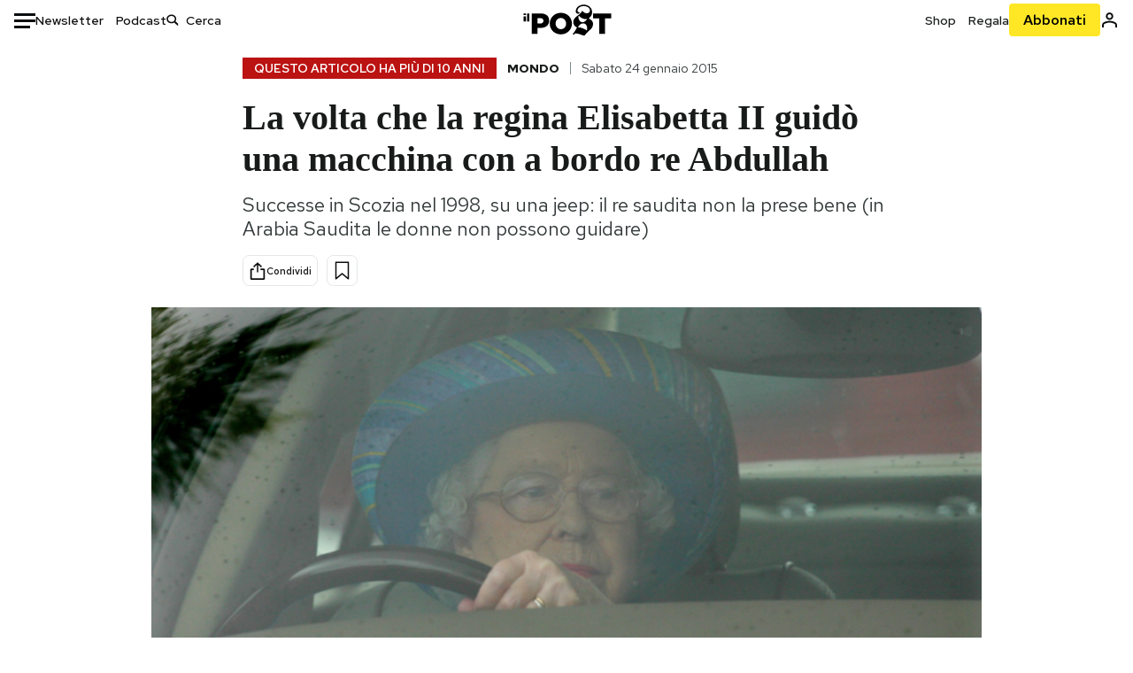

--- FILE ---
content_type: text/html; charset=utf-8
request_url: https://www.google.com/recaptcha/api2/aframe
body_size: 183
content:
<!DOCTYPE HTML><html><head><meta http-equiv="content-type" content="text/html; charset=UTF-8"></head><body><script nonce="hMOE1HXmQ8bILphL9G-l2Q">/** Anti-fraud and anti-abuse applications only. See google.com/recaptcha */ try{var clients={'sodar':'https://pagead2.googlesyndication.com/pagead/sodar?'};window.addEventListener("message",function(a){try{if(a.source===window.parent){var b=JSON.parse(a.data);var c=clients[b['id']];if(c){var d=document.createElement('img');d.src=c+b['params']+'&rc='+(localStorage.getItem("rc::a")?sessionStorage.getItem("rc::b"):"");window.document.body.appendChild(d);sessionStorage.setItem("rc::e",parseInt(sessionStorage.getItem("rc::e")||0)+1);localStorage.setItem("rc::h",'1768750834158');}}}catch(b){}});window.parent.postMessage("_grecaptcha_ready", "*");}catch(b){}</script></body></html>

--- FILE ---
content_type: text/css
request_url: https://static-prod.ilpost.it/apps/single/_next/static/css/d9358f7ec5519519.css
body_size: 1904
content:
:root{color-scheme:light dark;--Greyscale-Surface-Default:#fff;--Greyscale-Surface-Light:#ededed;--Greyscale-Surface-Lighter:#f7f7f7;--Greyscale-Surface-Dark:#afb8ba;--Greyscale-Surface-Darker:#626d6f;--Greyscale-Surface-Disabled:#cbd1d2;--Greyscale-Text-Body:#191b1b;--Greyscale-Text-Title:#191b1b;--Greyscale-Text-Summary:#323839;--Greyscale-Text-Caption:#4b5254;--Greyscale-Text-Disabled:#95a0a2;--Greyscale-Text-Label:#0c0d0e;--Greyscale-Text-Negative:#f1f3f3;--Greyscale-Surface-Bg-Header:hsla(0,0%,100%,.9);--type-font-family-primary:Georgia,Times,"Times New Roman",serif;--type-font-family-secondary:"Red Hat Text",sans-serif;--font-size-body-L:1.25rem;--line-height-body-L:1.875rem:--font-size-heading-h1:3rem;--Greyscale-Border-Default:#7a888b;--Border-Default:#14b6d1;--Greyscale-Border-Light:#afb8ba;--Greyscale-Border-Lighter:#e3e7e7;--Greyscale-Surface-Bg-button:hsla(191,7%,51%,.08);--Buttons-Radius:.25rem;--Buttons-V-Padding:.5rem;--Buttons-H-Padding:1rem;--Label-Label:#14b6d1;--Color-Alpha-Bg-button:hsla(191,7%,51%,.08);--Surface-Default:#ffe726;--Colors-Grigio-800:#424242;--Colors-Grigio-900:#212121;--Colors-Grigio-950:#121212;--Colors-Neutro-900:#191b1b;--Colors-Rosso-600:#c60000;--Colors-Arancione-700:#956003;--Colors-Azzurro-600:#0ecdea;--Color-Solid-Player:#e1fafe;--Color-Solid-Bg-Storie:#d1ebeb;--Grid-Main-Gutter:1rem;--Grid-Main-Wrapper:1.5rem;--Grid-Main-Padding:0.5rem;--Grid-Main-Mini-Padding:0.25rem;--Spacing-Skin-HP-Mini-Gutter:0.25rem}@media screen and (min-width:768px){:root{--Grid-Main-Gutter:1.5rem;--Grid-Main-Padding:1rem;--Grid-Main-Mini-Padding:0.5rem}}@media screen and (min-width:992px){:root{--Spacing-Skin-HP-Mini-Gutter:0.5rem;--Grid-Main-Wrapper:2rem}}html.dark{color-scheme:dark;--Greyscale-Surface-Default:#0c0d0e;--Greyscale-Surface-Light:#323839;--Greyscale-Surface-Lighter:#212121;--Greyscale-Surface-Dark:#626d6f;--Greyscale-Surface-Darker:#afb8ba;--Greyscale-Surface-Disabled:#4b5254;--Greyscale-Text-Body:#e3e7e7;--Greyscale-Text-Title:#e3e7e7;--Greyscale-Text-Summary:#cbd1d2;--Greyscale-Text-Caption:#afb8ba;--Greyscale-Text-Disabled:#7a888b;--Greyscale-Text-Label:#f1f3f3;--Greyscale-Text-Negative:#0c0d0e;--Greyscale-Surface-Bg-Header:rgba(12,13,14,.8);--Greyscale-Border-Light:#626d6f;--Greyscale-Border-Lighter:#424242;--Greyscale-Surface-Bg-button:hsla(191,7%,51%,.3);--Color-Alpha-Bg-button:hsla(191,7%,51%,.2);--Color-Solid-Player:#0ab3cd;--Color-Solid-Bg-Storie:#173132}body{overscroll-behavior-y:auto;transition:.4s ease;text-size-adjust:none;-webkit-text-size-adjust:none;-moz-text-size-adjust:none;color:var(--Greyscale-Text-Body)}body.moving{padding-top:50px}body.content{overflow-x:hidden;box-sizing:border-box;background-color:var(--Greyscale-Surface-Default);margin:0}body.content main#main-content{max-width:1280px;padding:0 1rem;margin:0 auto;box-sizing:border-box}@media screen and (min-width:768px){body.content main#main-content{padding:0 .938rem 0 0}}@media screen and (min-width:992px){body.content main#main-content{padding:0}}body.content main#main-content [class*=apertura-foto-wide],body.content main#main-content [class*=apertura-foto],body.content main#main-content [class*=apertura-rel]{width:100%;margin:0 auto}@media screen and (min-width:992px){body.content main#main-content [class*=apertura-foto-wide],body.content main#main-content [class*=apertura-foto],body.content main#main-content [class*=apertura-rel]{max-width:1280px;padding:0}}body.content main#main-content [class*=apertura-foto-wide] [class*=col-apertura],body.content main#main-content [class*=apertura-foto] [class*=col-apertura],body.content main#main-content [class*=apertura-rel] [class*=col-apertura]{padding:0}body.content main#main-content [class*=apertura-foto-wide] [class*=col-apertura] article,body.content main#main-content [class*=apertura-foto] [class*=col-apertura] article,body.content main#main-content [class*=apertura-rel] [class*=col-apertura] article{margin-top:1.25rem}body.content main#main-content [class*=row-wrap]{box-sizing:border-box;max-width:100%;margin:0}body.content main#main-content [class*=row-wrap]>div{padding:0}body.content main#main-content [class*=row-wrap][class*=row-two-cols]{padding-top:1.25rem}body.content main#main-content [class*=row-wrap] [class*=home-left]{margin-right:0;padding:0;flex:1 1 auto;min-width:0}@media screen and (min-width:992px){body.content main#main-content [class*=row-wrap] [class*=home-left]{padding:0 1.25rem 0 0!important;border-right:1px solid var(--Greyscale-Border-Default);flex:1 1}}body.content main#main-content [class*=row-wrap] [class*=home-left] article:first-child{margin-top:0}@media screen and (min-width:768px){body.content main#main-content [class*=row-wrap] [class*=home-left] article:first-child{margin-top:0;padding-top:0;border:none}body.content main#main-content [class*=row-wrap] [class*=home-left] article:first-child div{padding-top:0}body.content main#main-content [class*=row-wrap] [class*=home-left] article:first-child div:before{content:none}}@media screen and (min-width:992px){body.content main#main-content [class*=row-wrap] [class*=home-left] article:last-of-type{margin-bottom:2rem}}body.content main#main-content [class*=row-wrap] aside[class*=sidebar]{padding:0;flex:0 0 100%}@media screen and (min-width:768px){body.content main#main-content [class*=row-wrap] aside[class*=sidebar]{padding:0 0 0 .938rem}}@media screen and (min-width:992px){body.content main#main-content [class*=row-wrap] aside[class*=sidebar]{flex-grow:0;flex-shrink:0;flex-basis:calc(300px + .938rem + 1.25rem);margin:0;padding:0 .938rem 0 1.25rem}}@media screen and (min-width:768px)and (max-width:991px){body.content main#main-content [class*=row-wrap] aside[class*=sidebar]{display:flex;flex-wrap:wrap;column-gap:1.5rem;border-top:1px solid var(--Greyscale-Border-Default);padding-top:1.5rem}body.content main#main-content [class*=row-wrap] aside[class*=sidebar]>div{flex-grow:1;flex-shrink:1;flex-basis:calc(50% - 1.5rem)}}body.content main#main-content [class*=row-wrap] [class*=col]{padding:0}body.content.single [class*=adv-standard-citynews_ilpost-adv-Box]:has(a),body.content.single [class*=adv-standard-citynews_ilpost-adv-Box]:has(div){margin-bottom:0;margin-top:1.25rem}body.content.single [class*=adv-standard-citynews_ilpost-adv-Box]>:before{height:2rem}body.content.single #striscia-item-2 .a-native{display:flex;flex-wrap:wrap;position:relative}body.content.single #striscia-item-2 .a-native .a-native__media{width:100%;margin:.938rem 0 0}@media screen and (min-width:768px){body.content.single #striscia-item-2 .a-native .a-native__media{margin:0}}body.content.single #striscia-item-2 .a-native .a-native__media img{width:100%;aspect-ratio:16/9;height:auto;object-fit:cover}body.content.single #striscia-item-2 .a-native .a-native__text{display:flex;flex-wrap:wrap}body.content.single #striscia-item-2 .a-native .a-native__text .a-native__label{display:inline-block;font-family:var(--type-font-family-secondary);font-size:.875rem;font-weight:700;line-height:normal;text-transform:uppercase;color:#eea119;margin:1rem 0 .625rem;flex:0 0 100%;order:1}body.content.single #striscia-item-2 .a-native .a-native__text .a-native__title{margin:0 0 .625rem!important;font-family:var(--type-font-family-primary);font-size:1.125rem!important;font-weight:700;flex:0 0 100%;order:2}body.content.single #striscia-item-2 .a-native .a-native__text .a-native__abstract{font-family:var(--type-font-family-secondary);font-size:.875rem;line-height:20px;font-weight:400;color:#707070;margin:0 0 .625rem;flex:0 0 100%;order:3}body.content.single #striscia-item-2 .a-native .a-native__text .a-native__details{display:none;font-family:var(--type-font-family-secondary);font-size:.875rem;font-weight:400;text-align:right;flex:0 0 100%;order:4}body.content.single #striscia-item-2 .a-native a.o-faux-link{position:absolute;top:0;left:0;display:block;width:100%;height:100%}body.content.single #striscia-item-2 .a-native:hover .a-native__text .a-native__title{color:#707070}body.content.single .adv-mobile-inner-content img{max-width:100%}body.content.single .adv-mobile-inner-content>.a-full-width{width:100vw;margin-left:-1rem}body.content.single .gallery-slider-item-adv{text-align:center}@media screen and (min-width:768px){body.content.taxonomy main#main-content{padding:0 .938rem}}@media screen and (min-width:768px)and (max-width:991px){body.content.taxonomy [class*=adv-standard-citynews_ilpost-adv-Box]:has(a),body.content.taxonomy [class*=adv-standard-citynews_ilpost-adv-Box]:has(div){margin-bottom:0;margin-top:1.25rem}}@media screen and (max-width:576px){body.content.taxonomy [class*=adv-standard-citynews_ilpost-adv-Box]>:before{border-top:1px solid #d1d1d1;margin:1.25rem auto 0}}@media screen and (max-width:576px){body.content.taxonomy [id*=mapp_hp_sidebar]:has(a),body.content.taxonomy [id*=mapp_hp_sidebar]:has(div){margin-top:1.25rem;border-top:1px solid #d1d1d1;padding-top:1.25rem}}@media screen and (max-width:576px){body.content.taxonomy [class*=pagination-base]{margin-top:1.875rem}}body[class*=interstitial]{position:static!important}div[class*=adv-mapp]{width:100%;display:flex;flex-flow:column nowrap;justify-content:flex-start;align-items:center}div[class*=adv-mapp] a,div[class*=adv-mapp] img{width:100%}@media screen and (min-width:992px){div[class*=adv-mapp]>div{margin-bottom:1.25rem}}[data-soa].soa{right:auto;left:49%;bottom:1vmin;transform:translateX(-50%)}#__next{background-color:inherit}html.dark body.single{background-color:var(--Greyscale-Surface-Default)!important}